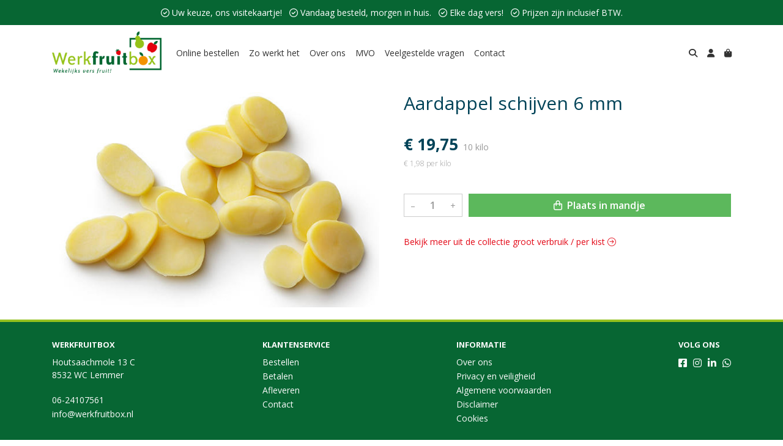

--- FILE ---
content_type: text/css
request_url: https://postuma.blob.core.windows.net/themes/werkfruitbox/theme-variables-4fe10f.css?v=0f5e887deb85fb55aeaeaaeeb9417bb8
body_size: 1630
content:
:root
{
   --font-family: "Open Sans";
   --background-color: #ffffff;
   --top-navbar-background-color: #ffffff;
   --top-navbar-navitem-color: #333333;
   --top-navbar-navitem-color-focus: #94c11f;
   --top-navbar-navitem-color-active: #94c11f;
   --bottom-navbar-background-color: #076633;
   --bottom-navbar-border-color: #94c11f;
   --bottom-navbar-text-color: #fbfbfb;
   --bottom-navbar-navitem-color-focus: #cccccc;
   --product-thumbnail-border-color: #eceff0;
   --product-thumbnail-border-color-hover: #bedb39;
   --product-thumbnail-title-color: #000000;
   --product-thumbnail-text-color: #1f8a70;
   --product-thumbnail-price-color: #004358;
   --product-title-color: #004358;
   --product-text-color: #000000;
   --product-price-color: #004358;
   --checkout-price-color: #004358;
   --checkout-step-text-color: #00aee4;
   --checkout-step-background-color-active: #1f8a70;
   --checkout-step-text-color-active: #ffffff;
   --link-color: #e30917;
   --link-color-focus: #a30711;
   --header-color: #000000;
   --text-default-color: #000000;
   --addtocart-button-text-color: #ffffff;
   --addtocart-button-text-color-hover: #ffffff;
   --addtocart-button-background-color: #5cb85c;
   --addtocart-button-background-color-hover: #449d44;
   --addtocart-button-border-color: #5cb85c;
   --addtocart-button-border-color-hover: #449d44;
   --primary-button-text-color: #ffffff;
   --primary-button-text-color-hover: #ffffff;
   --primary-button-background-color: #e30917;
   --primary-button-background-color-hover: #a30711;
   --primary-button-border-color: #e30917;
   --primary-button-border-color-hover: #a30711;
}
